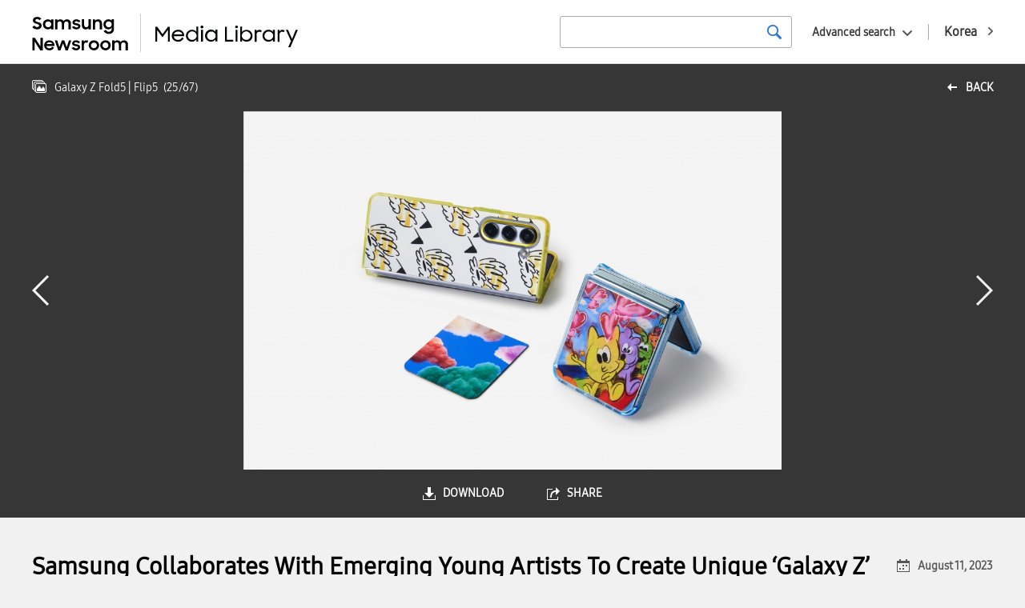

--- FILE ---
content_type: text/html; charset=UTF-8
request_url: https://news.samsung.com/medialibrary/global/photo/55071?album=119
body_size: 7927
content:
<!DOCTYPE HTML>
<html lang="en">

    <head>
    <!-- Global site tag (gtag.js) - Google Analytics -->
    <script async src="https://www.googletagmanager.com/gtag/js?id=G-90MRHHBJQG"></script>
    <script>
        window.dataLayer = window.dataLayer || [];
        function gtag(){dataLayer.push(arguments);}
        gtag('js', new Date());

        gtag('config', 'G-90MRHHBJQG' ,{
          'cookie_expires': 31536000  // 1 year
        });
    </script>
    <meta name="viewport" content="width=device-width, initial-scale=1.0, maximum-scale=1.0, user-scalable=no" />
    <meta http-equiv="Content-Type" content="text/html; charset=utf-8" />
    <meta http-equiv="X-UA-Compatible" content="IE=edge">
    <meta name="format-detection" content="telephone=no"/>
    <meta name="csrf-token" content="a0LpbL3dG7SUoWYGUcrIrvGHV1zEyJNsatDyKIPI" />
    <meta name="description" content="Samsung Electronics today announced that it has unveiled two new mobile accessories for the new Galaxy Z series, featuring the vibrant artwork of promising emerging artists and available on Samsung.com. The collection of accessories includes one case each for the Galaxy Z Fold5 and Galaxy Z Flip51 and will be released on August 11, 2023, through the Samsung e-Store in 11 countries2 worldwide, including France, Germany, Italy, the U.K. and the U.S.

For more information, please see:
https://news.samsung.com/global/samsung-collaborates-with-emerging-young-artists-to-create-unique-galaxy-z-accessories-exclusively-on-samsung-com">
    <title>Samsung Collaborates With Emerging Young Artists To Create Unique ‘Galaxy Z’ Accessories Exclusively on Samsung.com - Samsung Newsroom Global Media Library</title>
    <link href="https://fonts.googleapis.com/css?family=Nanum+Gothic:400,700,800" rel="stylesheet">
    <link rel="stylesheet" type="text/css" href="https://news.samsung.com/medialibrary/css/jquery-ui.css" />
    <link rel="stylesheet" type="text/css" href="https://news.samsung.com/medialibrary/css/justifiedGallery.min.css" />
        <link rel="stylesheet" type="text/css" href="https://news.samsung.com/medialibrary/css/reset_global.css" />
    <link rel="stylesheet" type="text/css" href="https://news.samsung.com/medialibrary/css/common.css?ver=1.1.1" />
    <link rel="shortcut icon" type="image/x-icon" href="https://news.samsung.com/medialibrary/images/favicon.ico" />
    <script>
        var countryCode = 'global';
    </script>
</head>

<!--
BODY TAG OPTIONS:
=================
Apply one or more of the following classes to get the
desired effect
|---------------------------------------------------------|
| SKINS         | skin-blue                               |
|               | skin-black                              |
|               | skin-purple                             |
|               | skin-yellow                             |
|               | skin-red                                |
|               | skin-green                              |
|---------------------------------------------------------|
|LAYOUT OPTIONS | fixed                                   |
|               | layout-boxed                            |
|               | layout-top-nav                          |
|               | sidebar-collapse                        |
|               | sidebar-mini                            |
|---------------------------------------------------------|
-->
<body>
<div id="wrap">
    <header>
    <div class="inner clearfix">
            <p class="logo" style="display:flex"><a style="flex:0 2.5 auto;" href="/global"><!-- Generator: Adobe Illustrator 25.4.1, SVG Export Plug-In . SVG Version: 6.00 Build 0)  -->
<svg version="1.1" id="Layer_1" xmlns="http://www.w3.org/2000/svg" xmlns:xlink="http://www.w3.org/1999/xlink" x="0px" y="0px" viewBox="35 25 135 48" xml:space="preserve" style="
    border-right: 1px solid #ccc;">
<style type="text/css">
	.st0{fill:#010202;}
</style>
<g>
	<path class="st0001" d="M41.4,44.7c-1.2,0-2.5-0.2-3.6-0.8c-0.9-0.5-1.8-1.2-2.5-2l2.7-2c0.4,0.6,0.9,1.1,1.5,1.5
		c0.6,0.3,1.3,0.5,1.9,0.5c0.6,0,1.3-0.2,1.8-0.6c0.4-0.4,0.6-0.9,0.6-1.4c0-0.3-0.1-0.6-0.3-0.8c-0.2-0.2-0.5-0.4-0.7-0.6
		c-0.3-0.2-0.7-0.3-1-0.4l-1.2-0.4c-0.5-0.2-1.1-0.3-1.6-0.5c-0.5-0.2-1-0.4-1.5-0.8c-0.4-0.3-0.7-0.7-1-1.2
		c-0.3-0.6-0.4-1.2-0.4-1.8c0-0.6,0.1-1.2,0.4-1.7c0.3-0.5,0.6-1,1.1-1.4c0.5-0.4,1-0.7,1.7-0.9c0.7-0.2,1.4-0.3,2.1-0.3
		c0.6,0,1.1,0.1,1.7,0.2c0.9,0.2,1.8,0.6,2.5,1.2c0.4,0.3,0.7,0.6,1,0.9l-2.4,1.9c-0.6-1-1.6-1.6-2.8-1.5c-0.6,0-1.2,0.1-1.6,0.5
		c-0.4,0.3-0.6,0.8-0.5,1.2c0,0.3,0,0.5,0.2,0.8c0.2,0.2,0.4,0.4,0.7,0.5c0.3,0.2,0.7,0.3,1,0.4l1.3,0.4c0.5,0.2,1.1,0.4,1.6,0.6
		c0.5,0.2,1,0.5,1.4,0.8c0.4,0.3,0.8,0.8,1.1,1.2c0.3,0.6,0.4,1.2,0.4,1.8c0,0.6-0.1,1.2-0.4,1.7c-0.2,0.6-0.6,1.1-1,1.5
		c-0.5,0.5-1.1,0.8-1.7,1.1C43,44.6,42.2,44.7,41.4,44.7z"/>
	<path class="st0001" d="M54.7,44.7c-2.4,0-4.6-1.4-5.6-3.6c-0.4-0.8-0.5-1.7-0.5-2.7c0-0.9,0.2-1.8,0.5-2.6c0.6-1.5,1.9-2.6,3.4-3.2
		c0.7-0.3,1.5-0.4,2.3-0.4c0.8,0,1.6,0.1,2.3,0.5c0.7,0.3,1.2,0.7,1.7,1.2v-1.6h2.9v12.5h-2.9v-1.8c-0.5,0.6-1.1,1-1.8,1.3
		C56.3,44.5,55.5,44.7,54.7,44.7z M55.2,42c0.5,0,1-0.1,1.5-0.2c0.4-0.2,0.8-0.4,1.2-0.8c0.3-0.4,0.6-0.8,0.8-1.2
		c0.4-0.9,0.4-1.9,0-2.8c-0.2-0.4-0.4-0.8-0.8-1.2c-0.3-0.3-0.7-0.6-1.2-0.8c-0.5-0.2-1-0.3-1.5-0.2c-1,0-2,0.3-2.7,1
		c-0.3,0.3-0.6,0.7-0.8,1.2c-0.2,0.4-0.3,0.9-0.3,1.4c0,1,0.4,1.9,1.1,2.6c0.3,0.3,0.8,0.6,1.2,0.8C54.1,41.9,54.6,42,55.2,42z"/>
	<path class="st0001" d="M63.9,32.2h2.9v1.6c0.4-0.5,0.9-0.9,1.5-1.2c0.6-0.3,1.3-0.4,2-0.4c0.9,0,1.7,0.2,2.5,0.6
		c0.7,0.4,1.2,0.9,1.6,1.6c0.4-0.6,1-1.2,1.7-1.6c0.7-0.4,1.6-0.6,2.4-0.6c1.4-0.1,2.8,0.4,3.8,1.4c0.9,1,1.4,2.4,1.3,3.8v7.4h-3
		v-7.1c0-0.8-0.2-1.5-0.7-2.1c-0.5-0.5-1.3-0.8-2-0.8c-0.7,0-1.5,0.3-2,0.8c-0.6,0.7-0.9,1.5-0.8,2.4v6.8h-2.9v-7.2
		c0-0.7-0.2-1.5-0.7-2.1c-0.5-0.5-1.3-0.8-2-0.8c-0.8,0-1.5,0.3-2,0.8c-0.6,0.7-0.9,1.6-0.8,2.4v6.8h-2.9V32.2z"/>
	<path class="st0001" d="M90.4,44.7c-1.2,0-2.4-0.2-3.4-0.8c-0.9-0.5-1.6-1.3-2.1-2.2l2.7-1.2c0.3,0.5,0.7,1,1.2,1.3
		c0.5,0.3,1.2,0.5,1.8,0.4c0.6,0,1.1-0.1,1.6-0.4c0.3-0.2,0.5-0.6,0.5-1c0-0.2-0.1-0.4-0.2-0.5c-0.2-0.1-0.4-0.3-0.6-0.3
		c-0.3-0.1-0.6-0.2-0.9-0.3c-0.4-0.1-0.7-0.1-1.1-0.2c-0.5-0.1-1.1-0.2-1.6-0.4c-0.5-0.1-1-0.3-1.4-0.6c-0.4-0.2-0.8-0.6-1-1
		c-0.3-0.5-0.4-1.1-0.4-1.6c0-0.5,0.1-1,0.3-1.4c0.3-0.5,0.6-0.9,1-1.2c0.5-0.4,1-0.6,1.5-0.8c1.7-0.5,3.5-0.4,5.2,0.4
		c0.8,0.4,1.5,1.1,2,1.9L93,35.9c-0.3-0.4-0.6-0.8-1.1-1c-0.5-0.2-1-0.4-1.6-0.3c-0.5,0-1.1,0.1-1.5,0.4c-0.3,0.2-0.5,0.5-0.5,0.9
		c0,0.4,0.2,0.7,0.7,0.8c0.7,0.2,1.4,0.4,2.1,0.5c0.5,0.1,1,0.2,1.5,0.4c0.5,0.1,1,0.4,1.4,0.6c0.4,0.3,0.7,0.6,1,1
		c0.3,0.5,0.5,1,0.4,1.6c0,0.5-0.1,0.9-0.3,1.3c-0.2,0.5-0.5,0.9-0.9,1.3c-0.5,0.4-1,0.7-1.6,0.9C92,44.6,91.2,44.7,90.4,44.7z"/>
	<path class="st0001" d="M108.5,44.7h-2.9v-1.6c-0.4,0.5-0.9,0.9-1.5,1.2c-0.7,0.3-1.4,0.4-2.1,0.4c-1.3,0.1-2.6-0.4-3.5-1.4
		c-0.9-1.1-1.4-2.4-1.3-3.9v-7.3h2.9v6.9c0,0.8,0.2,1.6,0.7,2.2c0.5,0.6,1.2,0.9,2,0.8c0.8,0,1.5-0.3,2-0.9c0.6-0.7,0.9-1.6,0.8-2.5
		v-6.7h2.9V44.7z"/>
	<path class="st0001" d="M110.8,32.2h2.9v1.7c0.4-0.5,1-1,1.6-1.2c0.7-0.3,1.4-0.5,2.2-0.5c1.4-0.1,2.7,0.4,3.6,1.4
		c0.9,1.1,1.4,2.4,1.3,3.9v7.3h-2.9v-7c0-0.8-0.2-1.6-0.7-2.2c-0.5-0.6-1.3-0.9-2.1-0.8c-0.8,0-1.5,0.3-2.1,0.9
		c-0.6,0.7-0.9,1.6-0.8,2.5v6.7h-2.9V32.2z"/>
	<path class="st0001" d="M134.4,42.8c-0.5,0.6-1.1,1.1-1.8,1.4c-0.7,0.3-1.5,0.5-2.3,0.5c-1.6,0-3.1-0.6-4.2-1.7
		c-0.6-0.6-1.1-1.2-1.4-2c-0.4-0.8-0.6-1.7-0.5-2.6c0-0.9,0.2-1.8,0.5-2.6c0.6-1.5,1.9-2.6,3.4-3.2c0.7-0.3,1.5-0.4,2.3-0.5
		c0.8,0,1.6,0.2,2.3,0.5c0.7,0.3,1.3,0.7,1.7,1.3v-1.8h2.9v12c0,0.8-0.1,1.7-0.4,2.5c-0.5,1.5-1.7,2.8-3.2,3.3
		c-0.9,0.3-1.8,0.5-2.8,0.5c-0.7,0-1.5-0.1-2.2-0.3c-0.6-0.2-1.2-0.4-1.8-0.8c-0.5-0.3-1-0.7-1.4-1.1c-0.4-0.4-0.7-0.9-1-1.4
		l2.6-1.6c0.4,0.7,0.9,1.4,1.5,1.9c0.7,0.4,1.5,0.7,2.3,0.6c0.5,0,1-0.1,1.5-0.3c0.4-0.2,0.8-0.4,1.1-0.7c0.3-0.3,0.6-0.7,0.7-1.2
		c0.2-0.4,0.2-0.9,0.2-1.4V42.8z M130.8,42.1c0.5,0,1.1-0.1,1.5-0.3c0.4-0.2,0.8-0.4,1.2-0.8c0.3-0.4,0.6-0.8,0.7-1.2
		c0.4-0.9,0.4-1.9,0-2.8c-0.2-0.4-0.4-0.8-0.8-1.2c-0.3-0.3-0.7-0.6-1.1-0.7c-1-0.4-2-0.4-3,0c-0.5,0.2-0.9,0.4-1.2,0.7
		c-0.3,0.3-0.6,0.7-0.8,1.2c-0.2,0.4-0.3,0.9-0.3,1.4c0,0.5,0.1,1,0.3,1.4c0.2,0.4,0.5,0.8,0.8,1.2c0.3,0.3,0.8,0.6,1.2,0.8
		C129.8,42,130.3,42,130.8,42.1L130.8,42.1z"/>
	<path class="st0001" d="M35.3,55.3h3.3l6.8,10.6V55.3h3v15.6h-3.1l-7-11v11h-2.9V55.3z"/>
	<path class="st0001" d="M56.7,70.9c-0.9,0-1.8-0.2-2.7-0.5c-0.8-0.3-1.5-0.8-2.1-1.3c-0.6-0.6-1-1.3-1.3-2c-0.3-0.8-0.5-1.6-0.5-2.4
		c0-1.7,0.7-3.3,1.9-4.5c0.6-0.6,1.3-1,2.1-1.3c0.8-0.3,1.7-0.5,2.5-0.5c0.9,0,1.8,0.1,2.6,0.5c0.7,0.3,1.4,0.7,2,1.3
		c1.2,1.1,1.8,2.7,1.8,4.3v1H52.9c0.2,0.8,0.6,1.6,1.3,2.1c0.7,0.6,1.6,0.9,2.5,0.8c0.8,0,1.5-0.2,2.1-0.6c0.6-0.4,1.1-1,1.3-1.6
		l2.4,1.4C61.4,69.7,59.2,71,56.7,70.9L56.7,70.9z M56.6,60.9c-0.8,0-1.6,0.2-2.2,0.6c-0.6,0.3-1.1,0.9-1.3,1.5h7.1
		c-0.2-0.7-0.6-1.2-1.2-1.6C58.2,61.1,57.4,60.9,56.6,60.9L56.6,60.9z"/>
	<path class="st0001" d="M63.4,58.4h3l2.8,8.6l3.1-8.6h2.9l3.1,8.6l2.9-8.6h2.9l-4.4,12.5h-2.8l-3.2-8.7l-3.2,8.7h-2.8L63.4,58.4z"/>
	<path class="st0001" d="M90,70.9c-1.2,0-2.4-0.2-3.4-0.8c-0.9-0.5-1.6-1.3-2.1-2.2l2.7-1.2c0.3,0.5,0.7,1,1.2,1.3
		c0.5,0.3,1.2,0.5,1.8,0.4c0.6,0,1.1-0.1,1.6-0.4c0.3-0.2,0.5-0.6,0.5-1c0-0.2-0.1-0.4-0.2-0.5c-0.2-0.1-0.4-0.3-0.6-0.4
		c-0.3-0.1-0.6-0.2-0.9-0.2l-1.1-0.2c-0.5-0.1-1.1-0.2-1.6-0.4c-0.5-0.1-1-0.3-1.4-0.6c-0.4-0.3-0.7-0.6-1-1c-0.3-0.5-0.4-1-0.4-1.6
		c0-0.5,0.1-1,0.4-1.4c0.3-0.5,0.6-0.9,1-1.2c0.5-0.4,1-0.6,1.5-0.8c0.6-0.2,1.3-0.3,2-0.3c1.1,0,2.2,0.2,3.1,0.7
		c0.8,0.4,1.5,1.1,2,1.9l-2.5,1.2c-0.3-0.4-0.6-0.8-1.1-1c-0.5-0.2-1-0.4-1.6-0.4c-0.5,0-1.1,0.1-1.5,0.4c-0.3,0.2-0.5,0.5-0.5,0.9
		c0,0.4,0.2,0.7,0.7,0.8c0.7,0.2,1.4,0.4,2.1,0.5c0.5,0.1,1.1,0.2,1.6,0.3c0.5,0.1,1,0.4,1.4,0.6c0.4,0.3,0.7,0.6,1,1
		c0.3,0.5,0.4,1,0.4,1.6c0,0.5-0.1,0.9-0.3,1.3c-0.2,0.5-0.5,0.9-0.9,1.3c-0.5,0.4-1,0.8-1.6,1C91.6,70.8,90.8,71,90,70.9z"/>
	<path class="st0001" d="M96.9,58.4h2.9v1.9c0.6-1.2,1.8-2,3.2-1.9c0.4,0,0.8,0,1.2,0.1c0.3,0.1,0.7,0.2,1,0.4l-1.1,2.7
		c-0.2-0.1-0.5-0.3-0.7-0.3c-0.3-0.1-0.7-0.1-1-0.1c-0.7-0.1-1.4,0.2-1.9,0.7c-0.5,0.7-0.7,1.5-0.7,2.3v6.7h-2.9V58.4z"/>
	<path class="st0001" d="M112.3,70.9c-0.9,0-1.7-0.2-2.5-0.5c-0.8-0.3-1.5-0.8-2.1-1.3c-0.6-0.6-1.1-1.2-1.4-2
		c-0.3-0.8-0.5-1.6-0.5-2.4c0-0.8,0.2-1.7,0.5-2.5c0.3-0.8,0.8-1.4,1.4-2c0.6-0.6,1.3-1,2.1-1.3c2.4-1,5.2-0.5,7.1,1.3
		c0.6,0.6,1.1,1.3,1.4,2c0.3,0.8,0.5,1.6,0.5,2.5c0,0.8-0.2,1.7-0.5,2.4c-0.3,0.7-0.8,1.4-1.4,2C115.7,70.3,114,71,112.3,70.9z
		 M112.3,68.2c1,0,1.9-0.3,2.6-1c0.7-0.7,1-1.6,1.1-2.5c0-0.5-0.1-1-0.3-1.4c-0.2-0.4-0.4-0.8-0.8-1.1c-0.7-0.7-1.6-1-2.6-1
		c-0.5,0-1,0.1-1.4,0.3c-0.4,0.2-0.8,0.4-1.2,0.8c-0.3,0.3-0.6,0.7-0.8,1.1c-0.2,0.4-0.3,0.9-0.3,1.4c0,0.5,0.1,0.9,0.3,1.4
		c0.2,0.4,0.4,0.8,0.8,1.1c0.3,0.3,0.7,0.6,1.2,0.8C111.3,68.2,111.8,68.2,112.3,68.2z"/>
	<path class="st0001" d="M126.7,70.9c-0.9,0-1.7-0.2-2.5-0.5c-0.8-0.3-1.5-0.8-2.1-1.3c-0.6-0.6-1.1-1.3-1.4-2
		c-0.3-0.8-0.5-1.6-0.5-2.4c0-0.8,0.2-1.7,0.5-2.5c0.3-0.7,0.8-1.4,1.4-2c0.6-0.6,1.3-1,2.1-1.3c2.4-1,5.2-0.5,7.1,1.3
		c0.6,0.6,1.1,1.2,1.4,2c0.3,0.8,0.5,1.6,0.5,2.5c0,0.8-0.2,1.7-0.5,2.4c-0.3,0.8-0.8,1.4-1.4,2C130.1,70.3,128.4,71,126.7,70.9
		L126.7,70.9z M126.7,68.2c1,0,1.9-0.3,2.6-1c0.7-0.7,1-1.6,1-2.5c0-0.5-0.1-1-0.3-1.4c-0.2-0.4-0.4-0.8-0.7-1.2
		c-0.7-0.7-1.6-1-2.6-1c-0.5,0-1,0.1-1.4,0.2c-0.4,0.2-0.8,0.4-1.2,0.8c-0.3,0.3-0.6,0.7-0.8,1.1c-0.2,0.4-0.3,0.9-0.3,1.4
		c0,0.5,0.1,0.9,0.3,1.4c0.2,0.4,0.4,0.8,0.8,1.1c0.3,0.3,0.7,0.6,1.2,0.8C125.8,68.1,126.2,68.2,126.7,68.2z"/>
	<path class="st0001" d="M135,58.4h2.9V60c0.4-0.5,0.9-0.9,1.5-1.2c0.6-0.3,1.3-0.5,2.1-0.4c0.9,0,1.7,0.2,2.5,0.6
		c0.7,0.4,1.2,0.9,1.6,1.6c0.4-0.7,1-1.2,1.7-1.5c0.7-0.4,1.6-0.6,2.4-0.6c1.4-0.1,2.8,0.4,3.8,1.4c0.9,1,1.4,2.4,1.3,3.8v7.4h-3
		v-7.2c0-0.8-0.2-1.5-0.7-2.1c-0.5-0.5-1.3-0.8-2-0.8c-0.7,0-1.5,0.3-2,0.8c-0.6,0.7-0.9,1.5-0.8,2.4v6.8h-2.9v-7.2
		c0-0.7-0.2-1.5-0.7-2.1c-0.5-0.5-1.3-0.8-2-0.8c-0.8,0-1.5,0.3-2,0.8c-0.6,0.7-0.9,1.6-0.8,2.4v6.8H135V58.4z"/>
</g>
</svg>
</a> <a style="flex:0 1 auto; margin-left: 12px;" href="https://news.samsung.com/medialibrary/global"><!-- Generator: Adobe Illustrator 25.4.1, SVG Export Plug-In . SVG Version: 6.00 Build 0)  -->
<svg version="1.1" id="Layer_1" xmlns="http://www.w3.org/2000/svg" xmlns:xlink="http://www.w3.org/1999/xlink" x="0px" y="0px"
	 viewBox="36 32 172 30" style="enable-background:new 0 0 200 100;" xml:space="preserve">
<style type="text/css">
	.st0{fill:#010202;}
</style>
<g>
	<path class="st0" d="M40,42h1.7l4.4,6.2l4.5-6.2h1.6v12.5h-1.6v-9.9L46,50.8l-4.4-6.1v9.8H40L40,42z"/>
	<path class="st0" d="M59.3,54.5c-0.7,0-1.5-0.1-2.2-0.4c-0.6-0.2-1.2-0.6-1.7-1c-0.5-0.4-0.8-1-1.1-1.6c-0.3-0.6-0.4-1.3-0.4-2
		c0-0.7,0.1-1.4,0.4-2c0.3-0.6,0.6-1.2,1.1-1.6c0.5-0.5,1-0.8,1.7-1.1c0.7-0.3,1.4-0.4,2.1-0.4c0.7,0,1.4,0.1,2,0.3
		c0.6,0.2,1.2,0.6,1.6,1c0.5,0.4,0.8,0.9,1.1,1.5c0.3,0.6,0.4,1.3,0.4,1.9v0.7h-8.8c0.1,0.5,0.2,0.9,0.4,1.3c0.2,0.4,0.5,0.7,0.8,1
		c0.3,0.3,0.7,0.5,1.1,0.7c0.4,0.2,0.9,0.2,1.4,0.2c0.7,0,1.4-0.2,2-0.6c0.6-0.4,1-0.9,1.3-1.5l1.4,0.7c-0.4,0.9-1.1,1.6-1.9,2.1
		C61.2,54.3,60.3,54.6,59.3,54.5z M59.2,45.9c-0.4,0-0.8,0.1-1.2,0.2c-0.4,0.1-0.7,0.3-1.1,0.5c-0.3,0.2-0.6,0.5-0.8,0.8
		c-0.2,0.3-0.4,0.6-0.4,1h7c-0.1-0.7-0.5-1.4-1.1-1.8C60.8,46.1,60,45.9,59.2,45.9z"/>
	<path class="st0" d="M70.9,54.5c-0.7,0-1.4-0.1-2-0.4c-1.2-0.5-2.2-1.4-2.7-2.6c-0.3-0.6-0.4-1.3-0.4-2c0-0.7,0.1-1.4,0.4-2
		c0.3-0.6,0.6-1.1,1.1-1.6c0.5-0.5,1-0.8,1.6-1.1c0.6-0.3,1.3-0.4,2-0.4c0.7,0,1.4,0.2,2.1,0.5c0.7,0.3,1.2,0.8,1.6,1.4v-4.6h1.6
		v12.7h-1.6v-1.9c-0.4,0.6-1,1.1-1.6,1.4C72.3,54.4,71.6,54.5,70.9,54.5z M71.1,53c0.5,0,1-0.1,1.4-0.3c0.4-0.2,0.8-0.4,1.2-0.8
		c0.3-0.3,0.6-0.7,0.8-1.1c0.4-0.9,0.4-1.9,0-2.8c-0.6-1.3-1.9-2.2-3.4-2.2c-1.5,0-2.8,0.8-3.4,2.2c-0.4,0.9-0.4,1.9,0,2.8
		c0.2,0.4,0.4,0.8,0.8,1.1c0.3,0.3,0.7,0.6,1.1,0.8C70.1,52.9,70.6,53,71.1,53L71.1,53z"/>
	<path class="st0" d="M78.1,42c0-0.3,0.1-0.6,0.3-0.8c0.2-0.2,0.5-0.3,0.9-0.3c0.3,0,0.6,0.1,0.9,0.3c0.2,0.2,0.3,0.5,0.3,0.8
		c0.1,0.6-0.4,1.2-1.1,1.3c-0.6,0.1-1.2-0.4-1.3-1.1C78.1,42.2,78.1,42.1,78.1,42z M78.5,44.5h1.6v10h-1.6V44.5z"/>
	<path class="st0" d="M87,54.5c-0.7,0-1.4-0.1-2-0.4c-1.9-0.7-3.2-2.6-3.1-4.7c0-0.7,0.1-1.4,0.4-2c0.5-1.2,1.5-2.2,2.7-2.7
		c0.6-0.3,1.3-0.4,2-0.4c0.7,0,1.4,0.2,2.1,0.5c0.7,0.3,1.2,0.8,1.6,1.4v-1.9h1.6v10h-1.6v-1.8c-0.4,0.6-1,1.1-1.6,1.4
		C88.4,54.4,87.7,54.5,87,54.5z M87.2,53c1,0,1.9-0.3,2.6-1c0.3-0.3,0.6-0.7,0.8-1.1c0.4-0.9,0.4-1.9,0-2.8
		c-0.2-0.4-0.4-0.8-0.8-1.1c-0.3-0.3-0.7-0.6-1.2-0.8c-0.5-0.2-0.9-0.3-1.4-0.3c-0.5,0-1,0.1-1.4,0.3c-0.4,0.2-0.8,0.4-1.1,0.8
		c-0.3,0.3-0.6,0.7-0.8,1.1c-0.4,0.9-0.4,1.9,0,2.8c0.2,0.4,0.4,0.8,0.8,1.1c0.3,0.3,0.7,0.6,1.1,0.8C86.2,53,86.7,53,87.2,53z"/>
	<path class="st0" d="M98.7,42h1.6v10.9h5.4v1.6h-7V42z"/>
	<path class="st0" d="M107.3,42c0-0.3,0.1-0.6,0.3-0.8c0.5-0.4,1.2-0.4,1.7,0c0.2,0.2,0.3,0.5,0.3,0.8c0,0.6-0.4,1.1-1,1.2
		c-0.1,0-0.1,0-0.2,0c-0.3,0-0.6-0.1-0.9-0.3C107.3,42.6,107.2,42.3,107.3,42z M107.6,44.5h1.6v10h-1.6V44.5z"/>
	<path class="st0" d="M116.8,54.5c-0.7,0-1.4-0.2-2.1-0.5c-0.7-0.3-1.2-0.8-1.6-1.4v1.8h-1.6V41.8h1.6v4.6c0.4-0.6,0.9-1.1,1.6-1.4
		c0.6-0.3,1.4-0.5,2.1-0.5c0.7,0,1.4,0.1,2,0.4c0.6,0.2,1.2,0.6,1.6,1.1c0.5,0.5,0.8,1,1.1,1.6c0.3,0.6,0.4,1.3,0.4,2
		c0,0.7-0.1,1.4-0.4,2c-0.3,0.6-0.6,1.1-1.1,1.6c-0.5,0.4-1,0.8-1.6,1C118.2,54.4,117.5,54.5,116.8,54.5z M116.7,53
		c0.5,0,1-0.1,1.4-0.3c0.4-0.2,0.8-0.4,1.1-0.8c0.3-0.3,0.6-0.7,0.8-1.1c0.4-0.9,0.4-1.9,0-2.8c-0.2-0.4-0.4-0.8-0.8-1.1
		c-0.3-0.3-0.7-0.6-1.1-0.8c-0.4-0.2-0.9-0.3-1.4-0.3c-0.5,0-1,0.1-1.5,0.3c-0.4,0.2-0.8,0.4-1.2,0.8c-0.3,0.3-0.6,0.7-0.8,1.1
		c-0.4,0.9-0.4,1.9,0,2.8c0.2,0.4,0.4,0.8,0.8,1.1c0.3,0.3,0.7,0.6,1.2,0.8C115.7,52.9,116.2,53,116.7,53z"/>
	<path class="st0" d="M123.7,44.5h1.6v1.4c0.5-1,1.5-1.5,2.5-1.4c0.4,0,0.8,0,1.1,0.2c0.3,0.1,0.6,0.2,0.8,0.3l-0.7,1.5
		c-0.2-0.1-0.4-0.2-0.6-0.3c-0.3-0.1-0.6-0.1-0.9-0.1c-0.6,0-1.2,0.2-1.6,0.7c-0.5,0.6-0.7,1.4-0.6,2.1v1.9c0,0.3,0,0.7,0,1v2.8
		h-1.6V44.5z"/>
	<path class="st0" d="M135.4,54.5c-0.7,0-1.4-0.1-2-0.4c-0.6-0.2-1.2-0.6-1.6-1c-0.5-0.5-0.8-1-1.1-1.6c-0.5-1.3-0.5-2.7,0-4
		c0.3-0.6,0.6-1.1,1.1-1.6c0.5-0.5,1-0.8,1.6-1.1c0.6-0.3,1.3-0.4,2-0.4c0.7,0,1.4,0.2,2.1,0.5c0.6,0.3,1.2,0.8,1.6,1.4v-1.9h1.6v10
		h-1.6v-1.8c-0.4,0.6-1,1.1-1.6,1.4C136.8,54.4,136.1,54.5,135.4,54.5z M135.6,53c1,0,1.9-0.3,2.6-1c0.3-0.3,0.6-0.7,0.8-1.1
		c0.4-0.9,0.4-1.9,0-2.8c-0.2-0.4-0.4-0.8-0.8-1.1c-0.3-0.3-0.7-0.6-1.2-0.8c-0.9-0.4-1.9-0.4-2.9,0c-0.4,0.2-0.8,0.4-1.1,0.8
		c-0.3,0.3-0.6,0.7-0.8,1.1c-0.4,0.9-0.4,1.9,0,2.8c0.2,0.4,0.4,0.8,0.8,1.1C133.7,52.7,134.6,53,135.6,53z"/>
	<path class="st0" d="M143,44.5h1.6v1.4c0.5-1,1.5-1.5,2.5-1.4c0.4,0,0.8,0,1.1,0.2c0.3,0.1,0.6,0.2,0.8,0.3l-0.7,1.5
		c-0.2-0.1-0.4-0.2-0.6-0.3c-0.3-0.1-0.6-0.1-0.9-0.1c-0.6,0-1.2,0.2-1.6,0.7c-0.5,0.6-0.7,1.4-0.6,2.1v1.9c0,0.3,0,0.7,0,1v2.8H143
		V44.5z"/>
	<path class="st0" d="M154.3,54l-4.3-9.5h1.8l3.4,7.7l3.1-7.7h1.8l-6.3,14.6H152L154.3,54z"/>
</g>
</svg>
</a></p>
        <a href="https://news.samsung.com/medialibrary/kr" class="country_link"><span class="long">Korea</span><span class="short">KR</span></a>
        <div class="search_area global">
            <div class="basic_srch">
                <form id="search_all_form" action="https://news.samsung.com/medialibrary/global" data-msg="Please enter your search term." method="get">
                    <input type="search" id="search_all_keyword" value="" />
                    <button type="submit" class="btn_srch" title="search"><span class="blind">search</span></button>
                </form>
            </div>
            <div class="box_adv_srch">
                <button type="button" class="btn_open_box btn_adsrch">Advanced search</button>
                <form id="advanced_search_form" data-msg="Please enter your search term." action="https://news.samsung.com/medialibrary/global" method="get">
                    <div class="srch_wrap">
                        <div class="cont_wrap">
                            <ul>
                                <li>
                                    <div class="label">date</div>
                                    <div class="cont date_wrap clearfix">
                                        <input type="text" class="date date_start" id="advanced_search_start_date" value="" />
                                        <input type="text" class="date date_end" id="advanced_search_end_date" value="" />
                                    </div>
                                </li>
                                <li>
                                    <div class="label">keywords</div>
                                    <div class="cont">
                                        <input type="text" id="advanced_search_keyword" value="" />
                                    </div>
                                </li>
                            </ul>
                            <div class="btn_wrap">
                                <button type="submit" class="btn btn_srch">SEARCH</button>
                            </div>
                        </div>
                    </div>
                </form>
            </div><!--//.box_adv_srch-->
        </div><!--//.search_area-->
            </div><!--//.inner-->
</header>
        <div id="content" class="detail_photo">
        <div class="top_kit clearfix">
        <!-- back url 수정 
            <a href="https://news.samsung.com/medialibrary/global/album/119?album=119" class="link_back" title="back">back</a> 
        -->
                        <a href="https://news.samsung.com/medialibrary/global/album/119" class="link_back" title="back">back</a> 
            <div class="page_status">
                <p class="top_info">
                    <span class="album_name">Galaxy Z Fold5│Flip5</span>
                    <span class="page">(<span>25</span>/<span>67</span>)</span>
                                        </p>
            </div>
        </div>
        <section class="img_frame">
            <div class="gallery_wrap">
                <div class="like_carousel">
                    <a href="https://d2g44tvvp35wo2.cloudfront.net/photo/global/2023/08/21/Galaxy-Z-Accessories_PR_dl3.jpg" target="_blank" title="Click on images to view in full size">
                        <img class="main_img" src="https://d2g44tvvp35wo2.cloudfront.net/photo/global/2023/08/21/Galaxy-Z-Accessories_PR_dl3-1024x682.jpg" data-original-width="4093" data-original-height="2726" width="1024" height="682" alt="Samsung Collaborates With Emerging Young Artists To Create Unique ‘Galaxy Z’ Accessories Exclusively on Samsung.com"/>
                        </a>
                </div>
                <div class="anchor">
                                                                    <a href="https://news.samsung.com/medialibrary/global/photo/55072?album=119" class="anchor_prev" title="prev"><span class="blind">prev</span></a>
                                                                                        <a href="https://news.samsung.com/medialibrary/global/photo/55070?album=119" class="anchor_next" title="next"><span class="blind">next</span></a>
                    
                </div>
            </div>

            <div class="get_image_box">
                <ul class="clearfix">
                    <li class="down_box">
                        <button type="button" class="btn_open_box btn_down">download</button>
                        <ul class="detail_box">
                            
                                                            <li><a href="https://news.samsung.com/medialibrary/download/55071/large">Large (Original)</a></li>
                                                            <li><a href="https://news.samsung.com/medialibrary/download/55071/medium">Medium (1024X682)</a></li>
                                                            <li><a href="https://news.samsung.com/medialibrary/download/55071/small">Small (720X480)</a></li>
                                                    </ul>
                    </li>
                    <li class="share_set share_box">
                        <button type="button" class="btn_open_box btn_share">share</button>
                        <div class="share_layer">
                            <div class="sns_box">
                                <ul class="clearfix">
                                                                                                                                                                    <li class="facebook"><a href="http://www.facebook.com/sharer.php?u=https://bit.ly/3qAZnU3" title="facebook"  target="_blank" ><span class="blind">facebook</span></a></li>
                                                                                                                                                                            <li class="twitter"><a href="https://twitter.com/intent/tweet?text=Samsung Collaborates With Emerging Young Artists To Create Unique ‘Galaxy Z’ Accessories Exclusively on Samsung.com&amp;url=https://bit.ly/3qAZnU3" title="X"  target="_blank" ><span class="blind">X</span></a></li>
                                                                                                                                                                                                                                                                                                                                                                                                                                                                                                        </ul>
                            </div>
                            <div class="srch_wrap">
                                <label><span class="blind">short url</span><input type="text" id="input_url" class="input_url" value="https://bit.ly/3qAZnU3" /></label>
                                <button type="button" class="btn_copy" data-clipboard-target="#input_url">copy</button>
                            </div>
                        </div>
                    </li>
                </ul>
            </div>

            <div class="detail_info">
                <h1 class="page_title">Samsung Collaborates With Emerging Young Artists To Create Unique ‘Galaxy Z’ Accessories Exclusively on Samsung.com</h1>

                <div class="tag_list">
                    <ul class="clearfix">
                                            </ul>
                </div>

                
                

                <p class="img_date">
                                             August 11, 2023
                                     </p>
                <p class="explain">
                    Samsung Electronics today announced that it has unveiled two new mobile accessories for the new Galaxy Z series, featuring the vibrant artwork of promising emerging artists and available on Samsung.com. The collection of accessories includes one case each for the Galaxy Z Fold5 and Galaxy Z Flip51 and will be released on August 11, 2023, through the Samsung e-Store in 11 countries2 worldwide, including France, Germany, Italy, the U.K. and the U.S.<br />
<br />
For more information, please see:<br />
<a href="https://news.samsung.com/global/samsung-collaborates-with-emerging-young-artists-to-create-unique-galaxy-z-accessories-exclusively-on-samsung-com" target="_blank">https://news.samsung.com/global/samsung-collaborates-with-emerging-young-artists-to-create-unique-galaxy-z-accessories-exclusively-on-samsung-com</a>
                </p>
            </div>

        </section>
    </div><!--//.content-->

    <a href="#" class="btn_top"><span class="blind">Go to Top</span>Top</a>
<footer>
    <div class="inner">
        <p class="logo_samsung"><svg version="1.1" xmlns="http://www.w3.org/2000/svg" xmlns:xlink="http://www.w3.org/1999/xlink" x="0px" y="0px" viewBox="0 0 370 60" style="enable-background:new 0 0 370 60;" xml:space="preserve">
    <title>SAMSUNG</title>
    <g>
        <g>
            <path d="M305.6,44.7h-0.3L293.2,3.8h-19.5v51.5h12.9L285.9,13h0.3l13,42.3h18.7V3.8h-13L305.6,44.7z M57.3,3.8l-9.8,52h14.2
			L69,8.6h0.3l7,47.2h14.1l-9.7-52H57.3z M136.8,3.8l-6.5,39.8H130l-6.5-39.8h-21.4l-1.2,52h13.2l0.3-46.8h0.3l8.8,46.8h13.3
			l8.8-46.8h0.3l0.3,46.8h13.2l-1.2-52H136.8z M15,17.2c-0.2-1-0.2-2.2-0.1-2.7c0.4-1.7,1.5-3.5,4.8-3.5c3.1,0,4.9,1.9,4.9,4.7v3.2
			h13.1v-3.7C37.8,3.9,27.5,2.1,20,2.1c-9.4,0-17,3.1-18.4,11.6c-0.4,2.3-0.4,4.4,0.1,7c2.3,10.6,21,13.7,23.7,20.4
			c0.5,1.3,0.4,2.9,0.1,3.9c-0.4,1.7-1.6,3.5-5.1,3.5c-3.3,0-5.3-1.9-5.3-4.7l0-5H1l0,4c0,11.6,9.2,15.1,19.1,15.1
			c9.5,0,17.3-3.2,18.6-11.9c0.6-4.5,0.2-7.4-0.1-8.5C36.4,26.5,16.5,23.3,15,17.2z M186.1,17.3c-0.3-1-0.2-2.1-0.1-2.7
			c0.4-1.7,1.5-3.5,4.8-3.5c3.1,0,4.8,1.9,4.8,4.7V19h13v-3.6c0-11.2-10.2-13-17.6-13c-9.2,0-16.8,3-18.2,11.4
			c-0.4,2.3-0.4,4.3,0.1,6.9c2.3,10.5,20.8,13.6,23.4,20.2c0.5,1.2,0.3,2.8,0.1,3.8c-0.4,1.7-1.6,3.4-5.1,3.4
			c-3.3,0-5.2-1.8-5.2-4.7l0-5h-14l0,4c0,11.5,9.1,15,18.9,15c9.4,0,17.2-3.2,18.4-11.8c0.6-4.5,0.2-7.4-0.1-8.4
			C207.3,26.6,187.5,23.4,186.1,17.3z M259,3.8h-13.3v38.5c0,0.7,0,1.4-0.1,2c-0.3,1.3-1.4,3.8-5,3.8c-3.7,0-4.8-2.5-5-3.8
			c-0.1-0.6-0.1-1.3-0.1-2V3.8h-13.3v37.3c0,1,0.1,2.9,0.1,3.4c0.9,9.7,8.7,12.9,18.4,12.9c9.7,0,17.4-3.2,18.3-12.9
			c0.1-0.5,0.1-2.5,0.1-3.4V3.8z M350.4,26.6v7.6h5.4v7.5c0,0.7,0,1.4-0.1,2c-0.2,1.4-1.6,3.8-5.4,3.8c-3.8,0-5.1-2.4-5.4-3.8
			c-0.1-0.6-0.1-1.3-0.1-2V18c0-0.9,0.1-1.8,0.2-2.5c0.3-1.3,1.4-3.8,5.2-3.8c4,0,5,2.6,5.3,3.8c0.2,0.7,0.2,2,0.2,2v2.9h13.3v-1.7
			c0,0,0-1.8-0.1-3.4c-1-9.8-9.1-12.9-18.5-12.9c-9.3,0-17.3,3.1-18.5,12.9c-0.1,0.9-0.2,2.5-0.2,3.4v21.9c0,1,0,1.7,0.2,3.4
			c0.9,9.5,9.2,12.9,18.5,12.9c9.3,0,17.6-3.4,18.5-12.9c0.2-1.7,0.2-2.4,0.2-3.4V26.6H350.4z"/>
        </g>
    </g>
</svg>
</p>
        <div class="link_wrap">
            <a href="https://news.samsung.com/global" class="link_newsroom" title="new window opens" target="_blank">Go to Newsroom</a>
        </div>
        <ul class="terms clearfix">
            <li><a href="https://news.samsung.com/global/terms" title="new window opens" target="_blank">Terms of Use</a></li>
            <li><a href="https://samsung.com/privacy" title="new window opens" target="_blank">Privacy and Cookies</a></li>
        </ul>
        <p class="copy">Copyright&copy; 2010-2026 SAMSUNG All Rights Reserved.</p>
        
        <p class="notice">All media assets uploaded on this site are the property of Samsung Electronics, and provided for the media publishing purpose only.</p>
        
    </div>
</footer>
<div class="overlay"></div>
    <div class="layer_zoom">
        <div class="layer_inner">
            <div class="img_box dragscroll">
                <img src="" alt="" class="draggable" />
            </div>
            <button type="button" class="btn_in" title="zoom in">zoom in</button>
            <button type="button" class="btn_out" title="zoom out">zoom out</button>
            <button type="button" class="btn_close" title="close">close</button>
        </div>
    </div>

</div><!--//#wrap-->

    <!-- REQUIRED JS SCRIPTS -->
<script type="text/javascript" src="https://news.samsung.com/medialibrary/plugins/jQuery/jquery-1.12.3.min.js"></script>
<script type="text/javascript" src="https://news.samsung.com/medialibrary/plugins/jQueryUI/jquery-ui.min.js"></script>
<script type="text/javascript" src="https://news.samsung.com/medialibrary/js/jquery.justifiedGallery.min.js"></script>
<script type="text/javascript" src="https://news.samsung.com/medialibrary/js/dragscroll.js"></script>
<script type="text/javascript" src="https://news.samsung.com/medialibrary/js/sw-image-controller.js"></script>
<script type="text/javascript" src="https://news.samsung.com/medialibrary/js/clipboard.min.js"></script>
<script type="text/javascript" src="https://news.samsung.com/medialibrary/js/copy2clipboard.js"></script>
<script type="text/javascript" src="https://news.samsung.com/medialibrary/js/custom.min.js"></script>

</body>
</html>
